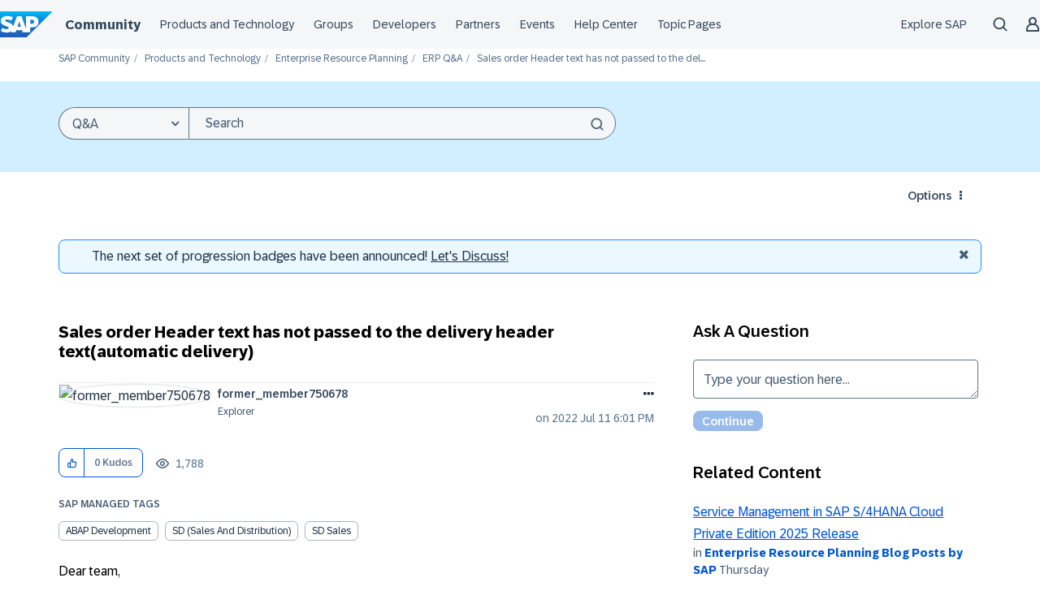

--- FILE ---
content_type: application/javascript
request_url: https://contextualnavigation.api.community.sap.com/static/1.45.8/cxs-designsystem/p-7c3ff825.js
body_size: 765
content:
import{c as t,f as e}from"./p-84b002c3.js";const n=(t,e,n)=>{const s=t.get(e);if(!s){t.set(e,[n])}else if(!s.includes(n)){s.push(n)}};const s=(t,e)=>{let n;return(...s)=>{if(n){clearTimeout(n)}n=setTimeout((()=>{n=0;t(...s)}),e)}};const o=t=>!("isConnected"in t)||t.isConnected;const r=s((t=>{for(let e of t.keys()){t.set(e,t.get(e).filter(o))}}),2e3);const c=()=>{if(typeof t!=="function"){return{}}const s=new Map;return{dispose:()=>s.clear(),get:e=>{const o=t();if(o){n(s,e,o)}},set:t=>{const n=s.get(t);if(n){s.set(t,n.filter(e))}r(s)},reset:()=>{s.forEach((t=>t.forEach(e)));r(s)}}};const i=t=>typeof t==="function"?t():t;const u=(t,e=((t,e)=>t!==e))=>{const n=i(t);let s=new Map(Object.entries(n!==null&&n!==void 0?n:{}));const o={dispose:[],get:[],set:[],reset:[]};const r=()=>{var e;s=new Map(Object.entries((e=i(t))!==null&&e!==void 0?e:{}));o.reset.forEach((t=>t()))};const c=()=>{o.dispose.forEach((t=>t()));r()};const u=t=>{o.get.forEach((e=>e(t)));return s.get(t)};const p=(t,n)=>{const r=s.get(t);if(e(n,r,t)){s.set(t,n);o.set.forEach((e=>e(t,n,r)))}};const a=typeof Proxy==="undefined"?{}:new Proxy(n,{get(t,e){return u(e)},ownKeys(t){return Array.from(s.keys())},getOwnPropertyDescriptor(){return{enumerable:true,configurable:true}},has(t,e){return s.has(e)},set(t,e,n){p(e,n);return true}});const l=(t,e)=>{o[t].push(e);return()=>{f(o[t],e)}};const d=(e,n)=>{const s=l("set",((t,s)=>{if(t===e){n(s)}}));const o=l("reset",(()=>n(i(t)[e])));return()=>{s();o()}};const g=(...t)=>{const e=t.reduce(((t,e)=>{if(e.set){t.push(l("set",e.set))}if(e.get){t.push(l("get",e.get))}if(e.reset){t.push(l("reset",e.reset))}if(e.dispose){t.push(l("dispose",e.dispose))}return t}),[]);return()=>e.forEach((t=>t()))};const y=t=>{const e=s.get(t);o.set.forEach((n=>n(t,e,e)))};return{state:a,get:u,set:p,on:l,onChange:d,use:g,dispose:c,reset:r,forceUpdate:y}};const f=(t,e)=>{const n=t.indexOf(e);if(n>=0){t[n]=t[t.length-1];t.length--}};const p=(t,e)=>{const n=u(t,e);n.use(c());return n};export{p as c};
//# sourceMappingURL=p-7c3ff825.js.map